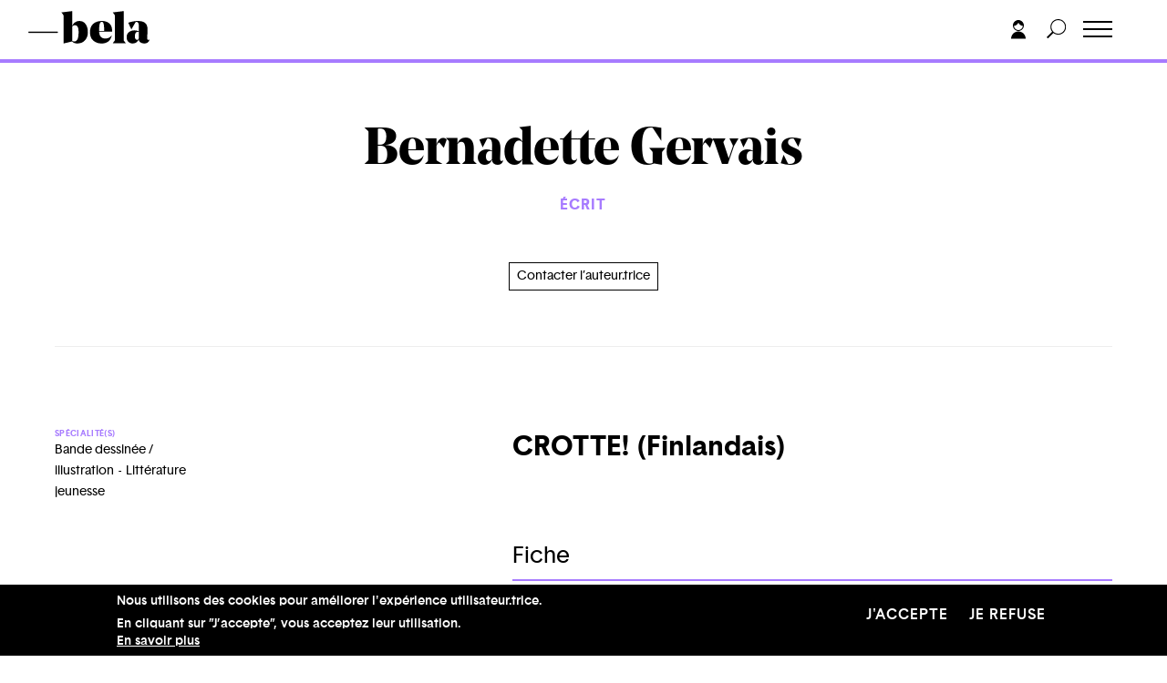

--- FILE ---
content_type: text/html; charset=UTF-8
request_url: https://bela.be/auteur/bernadette-gervais/oeuvres/crotte-finlandais
body_size: 14849
content:
<!DOCTYPE html>
<html lang="fr" dir="ltr" prefix="content: http://purl.org/rss/1.0/modules/content/  dc: http://purl.org/dc/terms/  foaf: http://xmlns.com/foaf/0.1/  og: http://ogp.me/ns#  rdfs: http://www.w3.org/2000/01/rdf-schema#  schema: http://schema.org/  sioc: http://rdfs.org/sioc/ns#  sioct: http://rdfs.org/sioc/types#  skos: http://www.w3.org/2004/02/skos/core#  xsd: http://www.w3.org/2001/XMLSchema# ">
  <head>
    <meta charset="utf-8" />
<script async src="https://www.googletagmanager.com/gtag/js?id=UA-12561478-1"></script>
<script>window.dataLayer = window.dataLayer || [];function gtag(){dataLayer.push(arguments)};gtag("js", new Date());gtag("set", "developer_id.dMDhkMT", true);gtag("config", "UA-12561478-1", {"groups":"default","anonymize_ip":true,"page_placeholder":"PLACEHOLDER_page_path","allow_ad_personalization_signals":false});</script>
<link rel="canonical" href="https://bela.be/auteur/bernadette-gervais/oeuvres/crotte-finlandais" />
<meta property="og:type" content="article" />
<meta property="og:title" content="CROTTE! (Finlandais)" />
<meta name="Generator" content="Drupal 10 (https://www.drupal.org)" />
<meta name="MobileOptimized" content="width" />
<meta name="HandheldFriendly" content="true" />
<meta name="viewport" content="width=device-width, initial-scale=1.0" />
<style>div#sliding-popup, div#sliding-popup .eu-cookie-withdraw-banner, .eu-cookie-withdraw-tab {background: #0779bf} div#sliding-popup.eu-cookie-withdraw-wrapper { background: transparent; } #sliding-popup h1, #sliding-popup h2, #sliding-popup h3, #sliding-popup p, #sliding-popup label, #sliding-popup div, .eu-cookie-compliance-more-button, .eu-cookie-compliance-secondary-button, .eu-cookie-withdraw-tab { color: #ffffff;} .eu-cookie-withdraw-tab { border-color: #ffffff;}</style>
<link rel="icon" href="/sites/default/files/favicon-32x32.png" type="image/png" />
<script>window.a2a_config=window.a2a_config||{};a2a_config.callbacks=[];a2a_config.overlays=[];a2a_config.templates={};</script>

    <title>CROTTE! (Finlandais) | Bela</title>
    <link rel="stylesheet" media="all" href="/themes/stable/css/system/components/align.module.css?t939k1" />
<link rel="stylesheet" media="all" href="/themes/stable/css/system/components/fieldgroup.module.css?t939k1" />
<link rel="stylesheet" media="all" href="/themes/stable/css/system/components/container-inline.module.css?t939k1" />
<link rel="stylesheet" media="all" href="/themes/stable/css/system/components/clearfix.module.css?t939k1" />
<link rel="stylesheet" media="all" href="/themes/stable/css/system/components/details.module.css?t939k1" />
<link rel="stylesheet" media="all" href="/themes/stable/css/system/components/hidden.module.css?t939k1" />
<link rel="stylesheet" media="all" href="/themes/stable/css/system/components/item-list.module.css?t939k1" />
<link rel="stylesheet" media="all" href="/themes/stable/css/system/components/js.module.css?t939k1" />
<link rel="stylesheet" media="all" href="/themes/stable/css/system/components/nowrap.module.css?t939k1" />
<link rel="stylesheet" media="all" href="/themes/stable/css/system/components/position-container.module.css?t939k1" />
<link rel="stylesheet" media="all" href="/themes/stable/css/system/components/reset-appearance.module.css?t939k1" />
<link rel="stylesheet" media="all" href="/themes/stable/css/system/components/resize.module.css?t939k1" />
<link rel="stylesheet" media="all" href="/themes/stable/css/system/components/system-status-counter.css?t939k1" />
<link rel="stylesheet" media="all" href="/themes/stable/css/system/components/system-status-report-counters.css?t939k1" />
<link rel="stylesheet" media="all" href="/themes/stable/css/system/components/system-status-report-general-info.css?t939k1" />
<link rel="stylesheet" media="all" href="/themes/stable/css/system/components/tablesort.module.css?t939k1" />
<link rel="stylesheet" media="all" href="/themes/stable/css/views/views.module.css?t939k1" />
<link rel="stylesheet" media="all" href="/modules/eu_cookie_compliance/css/eu_cookie_compliance.css?t939k1" />
<link rel="stylesheet" media="all" href="/modules/addtoany/css/addtoany.css?t939k1" />
<link rel="stylesheet" media="all" href="/modules/cacheflush/css/cacheflush.menu.css?t939k1" />
<link rel="stylesheet" media="all" href="/modules/extlink/css/extlink.css?t939k1" />
<link rel="stylesheet" media="all" href="/themes/stable/css/core/assets/vendor/normalize-css/normalize.css?t939k1" />
<link rel="stylesheet" media="all" href="/themes/stable/css/core/normalize-fixes.css?t939k1" />
<link rel="stylesheet" media="all" href="/themes/classy/css/components/action-links.css?t939k1" />
<link rel="stylesheet" media="all" href="/themes/classy/css/components/breadcrumb.css?t939k1" />
<link rel="stylesheet" media="all" href="/themes/classy/css/components/button.css?t939k1" />
<link rel="stylesheet" media="all" href="/themes/classy/css/components/collapse-processed.css?t939k1" />
<link rel="stylesheet" media="all" href="/themes/classy/css/components/container-inline.css?t939k1" />
<link rel="stylesheet" media="all" href="/themes/classy/css/components/details.css?t939k1" />
<link rel="stylesheet" media="all" href="/themes/classy/css/components/exposed-filters.css?t939k1" />
<link rel="stylesheet" media="all" href="/themes/classy/css/components/field.css?t939k1" />
<link rel="stylesheet" media="all" href="/themes/classy/css/components/form.css?t939k1" />
<link rel="stylesheet" media="all" href="/themes/classy/css/components/icons.css?t939k1" />
<link rel="stylesheet" media="all" href="/themes/classy/css/components/inline-form.css?t939k1" />
<link rel="stylesheet" media="all" href="/themes/classy/css/components/item-list.css?t939k1" />
<link rel="stylesheet" media="all" href="/themes/classy/css/components/link.css?t939k1" />
<link rel="stylesheet" media="all" href="/themes/classy/css/components/links.css?t939k1" />
<link rel="stylesheet" media="all" href="/themes/classy/css/components/menu.css?t939k1" />
<link rel="stylesheet" media="all" href="/themes/classy/css/components/more-link.css?t939k1" />
<link rel="stylesheet" media="all" href="/themes/classy/css/components/pager.css?t939k1" />
<link rel="stylesheet" media="all" href="/themes/classy/css/components/tabledrag.css?t939k1" />
<link rel="stylesheet" media="all" href="/themes/classy/css/components/tableselect.css?t939k1" />
<link rel="stylesheet" media="all" href="/themes/classy/css/components/tablesort.css?t939k1" />
<link rel="stylesheet" media="all" href="/themes/classy/css/components/tabs.css?t939k1" />
<link rel="stylesheet" media="all" href="/themes/classy/css/components/textarea.css?t939k1" />
<link rel="stylesheet" media="all" href="/themes/classy/css/components/ui-dialog.css?t939k1" />
<link rel="stylesheet" media="all" href="/themes/classy/css/components/messages.css?t939k1" />
<link rel="stylesheet" media="all" href="/themes/custom/frontend/assets/css/style.css?t939k1" />
<link rel="stylesheet" media="all" href="/sites/default/files/asset_injector/css/completion_status-36295d8b4fc592719aead0981922ffb2.css?t939k1" />
<link rel="stylesheet" media="all" href="/sites/default/files/asset_injector/css/hack_formulaires_pour_auteurs-47daa067550e0c27416deaed921bbd33.css?t939k1" />
<link rel="stylesheet" media="all" href="/sites/default/files/asset_injector/css/shame-78a0f0221998ebf59e8ed2094c8fc43a.css?t939k1" />
<link rel="stylesheet" media="all" href="/sites/default/files/asset_injector/css/shame_userlogin-2e124d6e5db0e56d672aaad22be9a059.css?t939k1" />

    
  </head>
  <body class="role-anonymous path-node page-node-type-oeuvres">
        <a href="#main-content" class="visually-hidden focusable skip-link">
      Aller au contenu principal
    </a>
    
      <div class="dialog-off-canvas-main-canvas" data-off-canvas-main-canvas>
    
<!--
_     _                                         _
| |__ (_) ___ _ __   __ ___   _____  _   _ ___  | |__   ___
| '_ \| |/ _ \ '_ \ / _` \ \ / / _ \| | | / __| | '_ \ / _ \
| |_) | |  __/ | | | (_| |\ V / (_) | |_| \__ \_| |_) |  __/
|_.__/|_|\___|_| |_|\__,_| \_/ \___/ \__,_|___(_)_.__/ \___|

-->

<header id="header">

    <div class="container">
        <div class="row">
            <div class="col-6 col-md-5 header-left">
              
<!-- Page-Header -->

  	  <div class="region region-header">
    <div id="block-frontend-branding" class="block block-system block-system-branding-block">
  
    
  

      <div class="logo-wrapper">
      <a href="/" title="Accueil" rel="home">
        <svg width="530px" height="143px" viewBox="0 0 530 143" version="1.1" xmlns="http://www.w3.org/2000/svg" xmlns:xlink="http://www.w3.org/1999/xlink">
            <title>Bela</title>
            <g id="Page-1" stroke="none" stroke-width="1" fill="none" fill-rule="evenodd">
                <g id="BELA_LOGO" transform="translate(-156.000000, -227.000000)">
                    <g id="Group" transform="translate(157.530000, 227.676000)">
                        <path d="M143.788,5.724 L143.788,6.105 L151.038,15.644 C152.055,16.917 152.564,18.506 152.564,20.414 L152.564,141.372 L152.946,141.372 L189.958,132.405 C195.044,138.385 202.803,141.372 213.234,141.372 C226.589,141.372 237.559,136.858 246.144,127.826 C254.73,118.796 259.022,106.905 259.022,92.149 C259.022,77.268 255.651,65.377 248.911,56.472 C242.168,47.571 233.076,43.117 221.628,43.117 C207.764,43.117 197.59,49.986 191.103,63.722 L191.103,-2.84217094e-14 L143.788,5.724 Z M214.092,68.301 C216.954,72.88 218.385,80.83 218.385,92.149 C218.385,100.544 217.843,107.573 216.763,113.231 C215.681,118.892 214.155,123.026 212.185,125.632 C210.211,128.24 208.208,130.02 206.175,130.974 C204.139,131.928 201.721,132.405 198.925,132.405 C196.126,132.405 193.517,131.642 191.103,130.115 L191.103,66.775 C194.027,63.215 197.652,61.433 201.978,61.433 C207.191,61.433 211.231,63.722 214.092,68.301 Z M365.115,86.044 C365.115,77.906 363.809,70.909 361.204,65.058 C358.595,59.209 355.033,54.755 350.52,51.703 C346.004,48.65 341.267,46.456 336.306,45.121 C331.346,43.785 326.004,43.117 320.28,43.117 C304.636,43.117 292.044,47.252 282.505,55.518 C272.966,63.788 268.196,76.189 268.196,92.721 C268.196,108.622 273.091,120.704 282.887,128.971 C292.679,137.24 304.636,141.372 318.754,141.372 C343.556,141.372 358.563,129.352 363.779,105.313 L363.398,105.122 C360.599,109.958 356.625,113.612 351.474,116.093 C346.323,118.573 340.948,119.813 335.352,119.813 C327.593,119.813 321.234,117.461 316.274,112.754 C311.314,108.05 308.643,100.481 308.261,90.05 L364.924,90.05 C365.049,88.906 365.115,87.57 365.115,86.044 Z M324.668,48.746 C326.067,49.956 327.307,52.943 328.389,57.712 C329.468,62.482 330.01,69.13 330.01,77.649 C330.01,81.465 329.945,84.392 329.82,86.426 L308.261,86.426 C308.261,71.038 309.149,60.607 310.932,55.137 C312.712,49.67 315.573,46.933 319.517,46.933 C321.55,46.933 323.267,47.538 324.668,48.746 Z M368.167,5.724 L368.167,6.105 L375.417,15.644 C376.434,16.917 376.943,18.506 376.943,20.414 L376.943,125.346 C376.943,127.253 376.434,128.845 375.417,130.115 L368.167,139.464 L368.167,139.845 L424.449,139.845 L424.449,139.464 L417.008,130.115 C415.988,128.845 415.482,127.253 415.482,125.346 L415.482,-2.84217094e-14 L368.167,5.724 Z M461.077,84.136 C452.426,84.136 444.827,86.777 438.278,92.054 C431.726,97.333 428.453,104.487 428.453,113.517 C428.453,122.293 430.995,129.131 436.084,134.026 C441.17,138.924 447.466,141.372 454.972,141.372 C461.077,141.372 466.481,139.75 471.188,136.507 C475.892,133.263 479.264,129.036 481.3,123.819 C481.807,129.161 484.32,133.424 488.836,136.602 C493.349,139.783 498.724,141.372 504.957,141.372 C515.003,141.372 522.062,137.875 526.134,130.878 C527.533,128.207 528.042,125.665 527.661,123.247 L527.279,123.247 C526.134,124.901 524.608,125.727 522.7,125.727 C519.391,125.727 517.931,122.293 518.312,115.425 L519.839,86.616 L519.839,84.899 C519.964,83.629 520.029,82.485 520.029,81.465 C520.029,68.238 516.658,58.571 509.918,52.466 C503.175,46.236 492.3,43.117 477.294,43.117 C463.939,43.117 449.946,45.726 435.321,50.94 L449.057,79.557 L449.439,79.557 L467.182,48.841 C467.689,47.953 468.166,47.41 468.613,47.219 C469.057,47.028 470.044,46.933 471.57,46.933 C478.564,46.933 482.063,53.611 482.063,66.965 L482.063,68.11 L481.682,88.906 C477.228,85.728 470.36,84.136 461.077,84.136 Z M481.682,91.004 L481.109,121.53 C479.201,124.201 476.784,125.536 473.859,125.536 C470.932,125.536 468.613,124.171 466.896,121.435 C465.179,118.701 464.32,114.727 464.32,109.51 C464.32,103.787 465.432,99.178 467.659,95.679 C469.883,92.182 472.905,90.432 476.721,90.432 C478.501,90.432 480.155,90.623 481.682,91.004 L481.682,91.004 Z" id="Fill-1" fill="#000000"></path>
                        <polygon id="Fill-2" fill="#000000" points="1.42108547e-14 94.166 126.684 94.166 126.684 90.35 1.42108547e-14 90.35"></polygon>
                        <polygon id="Stroke-3" stroke="#000000" stroke-width="1.908" points="1.42108547e-14 94.166 126.684 94.166 126.684 90.35 1.42108547e-14 90.35"></polygon>
                    </g>
                </g>
            </g>
        </svg>
      </a>
    </div>
  
        <div class="baseline">
      le site de la création et de ses métiers
    </div>
  


</div>

  </div>


<!-- /Page-Header -->

            </div>
            <div class="col-6 col-md-7 header-right">
              <div class="header-menu">
                
<!-- Navigation -->

	  <div class="region region-navigation">
    <nav role="navigation" aria-labelledby="block-frontend-main-menu-menu" id="block-frontend-main-menu" class="block block-menu navigation menu--main">
            
  <h2 class="visually-hidden" id="block-frontend-main-menu-menu">Navigation principale</h2>
  

        
              <ul class="menu">
                    <li class="menu-item">
        <a href="/auteur-trice-s" data-drupal-link-system-path="auteur-trice-s">Auteur.trice.s</a>
              </li>
                <li class="menu-item">
        <a href="/belazine" data-drupal-link-system-path="belazine">Belazine</a>
              </li>
                <li class="menu-item">
        <a href="/belacademie" data-drupal-link-system-path="node/97680">Belacadémie</a>
              </li>
                <li class="menu-item">
        <a href="/offres-pro" data-drupal-link-system-path="offres-pro">Offres pro</a>
              </li>
                <li class="menu-item">
        <a href="/propos" data-drupal-link-system-path="node/72179">À propos</a>
              </li>
    
    </ul>
  


  </nav>

  </div>



<!-- /Navigation -->

                <div class="mobile-menu-extra">
                  <ul class="mobile-social">
                      <li>
                        <a href="https://www.facebook.com/Belalesite/" target="_blank">
                          <svg width="14px" height="27px" viewBox="0 0 14 27" version="1.1" xmlns="http://www.w3.org/2000/svg" xmlns:xlink="http://www.w3.org/1999/xlink">
                              <title>facebook</title>
                              <g id="Symbols" stroke="none" stroke-width="1" fill="none" fill-rule="evenodd">
                                  <g id="Footer" transform="translate(-61.000000, -381.000000)" fill="#000000" fill-rule="nonzero">
                                      <g id="facebook" transform="translate(61.000000, 381.000000)">
                                          <path d="M3.57379202,27 L3.57379202,14.3306499 L0,14.3306499 L0,9.76915223 L3.57379202,9.76915223 C3.57379202,9.76915223 3.57379202,7.8998514 3.57379202,5.87301138 C3.57379202,2.8113359 5.68487394,0 10.5493698,0 C12.5189076,0 13.9753151,0.176739267 13.9753151,0.176739267 L13.8605567,4.43645098 C13.8605567,4.43645098 12.3752626,4.42291246 10.7544643,4.42291246 C9.0002626,4.42291246 8.71927521,5.18057747 8.71927521,6.43842935 C8.71927521,7.43264927 8.71927521,4.31903508 8.71927521,9.76915223 L14,9.76915223 L13.7702206,14.3306499 L8.71927521,14.3306499 L8.71927521,27 L3.57379202,27" id="Fill-5"></path>
                                      </g>
                                  </g>
                              </g>
                          </svg>
                        </a>
                      </li>
                      <li>
                        <a href="https://twitter.com/bela_portail" target="_blank">
                          <svg width="30px" height="24px" viewBox="0 0 30 24" version="1.1" xmlns="http://www.w3.org/2000/svg" xmlns:xlink="http://www.w3.org/1999/xlink">
                              <title>twitter</title>
                              <g id="Symbols" stroke="none" stroke-width="1" fill="none" fill-rule="evenodd">
                                  <g id="Footer" transform="translate(-96.000000, -383.000000)" fill="#1D1D1B" fill-rule="nonzero">
                                      <g id="twitter" transform="translate(96.000000, 383.000000)">
                                          <path d="M29.8324439,2.916 C29.6411939,2.718 29.3349438,2.6676 29.0849438,2.7936 C28.9061937,2.8836 28.5586936,3.0012 28.1511934,3.1164 C28.6399436,2.5008 29.0361938,1.8012 29.2061937,1.1748 C29.2736938,0.9312 29.1724437,0.6732 28.9574436,0.5292 C28.7386936,0.3864 28.4524435,0.3888 28.2399435,0.534 C27.8724434,0.7848 26.1736927,1.5072 25.0774425,1.7412 C23.6861919,0.54 22.3011916,0 20.626191,0 C19.3699406,0 18.2061902,0.3444 16.8536898,1.1148 C14.494939,2.4588 14.0861889,5.364 14.261189,7.146 C7.85868692,6.5604 4.26743575,2.9844 2.99118536,1.428 C2.86368536,1.2732 2.66118526,1.1988 2.45618523,1.2012 C2.24993512,1.2156 2.06368509,1.326 1.95993505,1.4976 C0.433684533,4.0092 1.05868478,6.594 2.23118512,8.3328 C2.03868505,8.2068 1.84368505,8.0664 1.64868495,7.9116 C1.46118495,7.764 1.20243484,7.7304 0.983684775,7.8312 C0.764934706,7.9296 0.624934637,8.1408 0.624934637,8.3736 C0.624934637,11.01 2.23368516,12.894 3.80368561,13.9644 C3.64993561,13.9248 3.4849355,13.8792 3.31118554,13.8264 C3.0761854,13.758 2.8211853,13.824 2.65868533,14.0004 C2.49493519,14.1768 2.45368519,14.4288 2.55368523,14.6436 C3.55743557,16.8096 5.55368616,18.4248 7.79118692,18.9864 C5.8674363,20.1108 3.2074355,20.688 0.697434603,20.4036 C0.404934602,20.3664 0.123684498,20.5416 0.0311844636,20.8128 C-0.061315571,21.0828 0.0574344637,21.3792 0.314934499,21.5208 C3.3574355,23.1888 6.51868654,24 9.97868762,24 L10.0011876,24 C14.7274391,23.9964 19.1661905,22.0224 22.4986916,18.4416 C25.7149427,14.9868 27.4011932,10.5624 27.0561931,6.534 C27.8824433,5.9412 29.1336938,4.8324 29.904944,3.642 C30.054944,3.4116 30.024944,3.114 29.8324439,2.916 Z" id="Fill-43"></path>
                                      </g>
                                  </g>
                              </g>
                          </svg>
                        </a>
                      </li>

                      <li>
                        <a href="https://www.youtube.com/channel/UCVO4HXvI-ag2917JlXRcZJQ" target="_blank">
                          <svg width="29px" height="20px" viewBox="0 0 29 20" version="1.1" xmlns="http://www.w3.org/2000/svg" xmlns:xlink="http://www.w3.org/1999/xlink">
                              <title>Youtube</title>
                              <g id="Home" stroke="none" stroke-width="1" fill="none" fill-rule="evenodd">
                                  <g id="HomeV2" transform="translate(-36.000000, -45.000000)" fill="#000000" fill-rule="nonzero">
                                      <g id="Youtube" transform="translate(36.000000, 45.000000)">
                                          <g id="Youtube-black">
                                              <g id="Icons">
                                                  <g id="Black">
                                                      <path d="M11.1920661,13.6756657 L11.1908907,5.69359045 L18.8132966,9.69814509 L11.1920661,13.6756657 Z M27.9272727,4.31015611 C27.9272727,4.31015611 27.651056,2.35313131 26.8059504,1.49039486 C25.7328191,0.358494031 24.5309826,0.353204775 23.9797245,0.28738292 C20.0321763,0 14.1111478,0 14.1111478,0 L14.0982185,0 C14.0982185,0 8.17719008,0 4.22964187,0.287970615 C3.67779614,0.353204775 2.47654729,0.358494031 1.40282828,1.49039486 C0.557134986,2.35254362 0.282093664,4.31015611 0.282093664,4.31015611 C0.282093664,4.31015611 2.84217094e-14,6.60980716 2.84217094e-14,8.90828283 L2.84217094e-14,11.0639486 C2.84217094e-14,13.3630119 0.282093664,15.6614876 0.282093664,15.6614876 C0.282093664,15.6614876 0.557134986,17.6191001 1.40282828,18.4812489 C2.47654729,19.6131497 3.88584022,19.577888 4.51349862,19.6960147 C6.77024793,19.9140496 14.1046832,19.9816345 14.1046832,19.9816345 C14.1046832,19.9816345 20.0321763,19.9728191 23.9797245,19.6848485 C24.5309826,19.6184389 25.7328191,19.6131497 26.8059504,18.4812489 C27.6516437,17.6191001 27.9272727,15.6614876 27.9272727,15.6614876 C27.9272727,15.6614876 28.2093664,13.3635996 28.2093664,11.0639486 L28.2093664,8.90828283 C28.2093664,6.60980716 27.9272727,4.31015611 27.9272727,4.31015611 Z" id="Youtube"></path>
                                                  </g>
                                              </g>
                                          </g>
                                      </g>
                                  </g>
                              </g>
                          </svg>
                        </a>
                      </li>
                  </ul>
                </div>
              </div>
              <div class="header-tools">
                  <a href="#login" class="toggle-login">
                    <svg width="16px" height="21px" viewBox="0 0 16 21" version="1.1" xmlns="http://www.w3.org/2000/svg" xmlns:xlink="http://www.w3.org/1999/xlink">
                        <title>login</title>
                        <g id="Symbols" stroke="none" stroke-width="1" fill="none" fill-rule="evenodd">
                            <g id="Menu_OK" transform="translate(-1364.000000, -17.000000)" fill="#000000">
                                <g id="Group-5" transform="translate(1364.000000, 17.000000)">
                                    <path d="M8,12.5 C3.582,12.5 0,16.082 0,20.5 L16,20.5 C16,16.082 12.418,12.5 8,12.5" id="Fill-1"></path>
                                    <path d="M8,11 C5.4,11 3.282,8.998 3.047,6.459 C5.265,6.256 7.144,4.855 8,2.897 C8.856,4.855 10.735,6.256 12.953,6.459 C12.718,8.998 10.6,11 8,11 M8,12 C11.14,12 13.719,9.575 13.975,6.5 C13.988,6.335 14,6.169 14,6 C14,2.691 11.309,0 8,0 C4.691,0 2,2.691 2,6 L2,6.5 L2.025,6.5 C2.281,9.575 4.86,12 8,12" id="Fill-3"></path>
                                </g>
                            </g>
                        </g>
                    </svg>
                  </a>
                  <a href="#" class="toggle-search">
                    <svg width="22px" height="22px" viewBox="0 0 22 22" version="1.1" xmlns="http://www.w3.org/2000/svg" xmlns:xlink="http://www.w3.org/1999/xlink">
                        <title>Search</title>
                        <defs>
                            <polygon id="path-1" points="0 0 21.257 0 21.257 21.2568 0 21.2568"></polygon>
                        </defs>
                        <g id="Symbols" stroke="none" stroke-width="1" fill="none" fill-rule="evenodd">
                            <g id="Menu_OK" transform="translate(-1398.000000, -17.000000)">
                                <g id="Group-3" transform="translate(1398.000000, 17.000000)">
                                    <mask id="mask-2" fill="white">
                                        <use xlink:href="#path-1"></use>
                                    </mask>
                                    <g id="Clip-2"></g>
                                    <path d="M12.707,16 C8.599,16 5.257,12.658 5.257,8.55 C5.257,4.441 8.599,1.1 12.707,1.1 C16.815,1.1 20.157,4.441 20.157,8.55 C20.157,12.658 16.815,16 12.707,16 M12.707,0 C7.992,0 4.157,3.835 4.157,8.55 C4.157,10.548 4.851,12.384 6.003,13.841 L0,19.843 L1.414,21.257 L7.417,15.254 C8.874,16.406 10.71,17.1 12.707,17.1 C17.422,17.1 21.257,13.265 21.257,8.55 C21.257,3.835 17.422,0 12.707,0" id="Fill-1" fill="#000000" mask="url(#mask-2)"></path>
                                </g>
                            </g>
                        </g>
                    </svg>
                  </a>
                  <div class="toggle-wrapper">
                    <a id="nav-toggle" class="hamburger-menu toggle-menu" href="#"><div class="bar"></div></a>
                  </div>
              </div>
            </div>
        </div>
    </div>
</header>


<!-- search -->
<div class="main-search-wrapper">
    <div class="container">
        <div class="row">
            <div class="col-12">
                  <div class="region region-search">
    <div class="search-block-form block block-search container-inline" data-drupal-selector="search-block-form" id="block-frontend-search" role="search">
  
      <h2>Rechercher</h2>
    
      <form action="/search/node" method="get" id="search-block-form" accept-charset="UTF-8">
  <div class="js-form-item form-item js-form-type-search form-type-search js-form-item-keys form-item-keys form-no-label">
      <label for="edit-keys" class="visually-hidden">Rechercher</label>
        <input title="Indiquer les termes à rechercher" placeholder="Rechercher" data-drupal-selector="edit-keys" type="search" id="edit-keys" name="keys" value="" size="15" maxlength="128" class="form-search" />

        </div>
<div data-drupal-selector="edit-actions" class="form-actions js-form-wrapper form-wrapper" id="edit-actions--2"><input data-drupal-selector="edit-submit" type="submit" id="edit-submit--2" value="Rechercher" class="button js-form-submit form-submit" />
</div>

</form>

  </div>

  </div>

            </div>
        </div>
    </div>
</div>


<!-- /search -->

<div class="main-slide-wrapper">
  <div class="main-slide">
    <main class="main-content">
    	<!-- Main-Content -->
      <div id="main-page" class="m-scene">
    	  <div class="region region-content">
    <div data-drupal-messages-fallback class="hidden"></div><div id="block-frontend-content" class="block block-system block-system-main-block">
  
    
      <div class="oeuvre-template">
  <div class="info-banner purple">
    <div class="info-banner-inner">
      <div class="container">
          <div class="row">
              <div class="col-12 d-flex justify-content-between">
                <div class="banner-title"><a href='/auteur-trice-s'>Auteur.trices.s</a> → <a href='/auteur/bernadette-gervais'>Bernadette &nbsp;Gervais</a> → CROTTE! (Finlandais)
               </div>



              </div>
          </div>
      </div>
    </div>
  </div>
  <div class="auteur-header">
    <div class="container">
        <div class="row">
            <div class="col-12 col-md-8 offset-md-2 article-header-inner">
              <a href="/auteur/bernadette-gervais">
                <h1 class="article-title">Bernadette Gervais</h1>
              </a>



                <div class="views-element-container"><div class="view view-domaines-d-un-auteur view-id-domaines_d_un_auteur view-display-id-block_1 js-view-dom-id-e5464c9fef516c0daf7ca5e27cd22f45b4a17462c9021ee9d7fdc1b4e02478ea">
  
    
      
      <div class="view-content">
      <div class="article-categories">
  <ul class="domaines-list">
                <li>Écrit</li>
    
  </ul>
</div>


    </div>
  
          </div>
</div>


				<div class="contact-auteur">

				  <div class="mail"><a href="mailto:bernadette.gervais@yahoo.fr">Contacter l’auteur.trice</a></div>


                  
                </div>

            </div>
        </div>
    </div>
  </div>
  <div class="oeuvre-main footnote-container">
    <div class="container">
        <div class="row">
            <div class="col-12 col-sm-5 col-lg-6 article-sidebar footnote-append">
                <div class="fiches-infos flex-container">
                  
                  <div class="user-info-list-wrapper">
	<ul class="user-info-list">
					<li>
				<div class="dt-title">Spécialité(s)</div>
				<div class="dd-block">
																																																																																																																																																																																						<span>Bande dessinée / illustration</span>
																							<span>Littérature jeunesse</span>
																																					</div>
			</li>
		
		
		
		
		

		    
			</ul>
</div>



				         
                </div>
            </div>
            <div class="col-12 col-sm-7 col-lg-6 article-main-content">
              <div class="oeuvre-resume">
                <h1 class="oeuvre-title">CROTTE! (Finlandais)</h1>
                
                              </div>
              <div id="fiche" class="info-section">
                <div class="anchor-title-wrapper">
                  <h2 class="anchor-title">Fiche</h2>
                </div>

                <div class="info-section-inner">
                  <dl class="fiche-list flex-container">
                    					
										
                    					
										
					
					
					
					
					
					
					
                                          <dt>Année</dt>
                      <dd>1999</dd>
                    					
					 	
                    					
                                          <dt>Édition</dt>
                      <dd>NEMO</dd>
                    					                                         					                   </dl>
                </div>
              </div>
              
			
                          </div>
        </div>
    </div>
  </div>
</div>
<style>
  :root {
    --main-color: #A77BFF;
  }
</style>

  </div>

  </div>

      </div>
    	<!-- /Main-Content -->

      <div id="toggle-login">
          <a class="close-login is-close" href="#"><div class="bar"></div></a>
          <div id="toggle-login-inner">
              <div class="login-form-wrapper">
			   					<div class='annonce'> <p>&nbsp; </p></div>
			                   <form class="user-login-form" data-drupal-selector="user-login-form" action="/auteur/bernadette-gervais/oeuvres/crotte-finlandais" method="post" id="user-login-form" accept-charset="UTF-8">
  <div class="js-form-item form-item js-form-type-textfield form-type-textfield js-form-item-name form-item-name">
      <label for="edit-name" class="js-form-required form-required">Email</label>
        <input autocorrect="none" autocapitalize="none" spellcheck="false" autofocus="autofocus" autocomplete="username" data-drupal-selector="edit-name" aria-describedby="edit-name--description" type="text" id="edit-name" name="name" value="" size="60" maxlength="60" class="form-text required" required="required" aria-required="true" />

            <div id="edit-name--description" class="description">
      Vous pouvez vous connecter avec votre email.
    </div>
  </div>
<div class="js-form-item form-item js-form-type-password form-type-password js-form-item-pass form-item-pass">
      <label for="edit-pass" class="js-form-required form-required">Mot de passe</label>
        <input autocomplete="current-password" data-drupal-selector="edit-pass" type="password" id="edit-pass" name="pass" size="60" maxlength="128" class="form-text required" required="required" aria-required="true" />

        </div>
<input autocomplete="off" data-drupal-selector="form-6zi-satecypatyo6kkazv4-kirmhvsat4fy6nvqyyi" type="hidden" name="form_build_id" value="form-6zi-sAtecYPaTYO6kKAZv4__kIrMhvSAt4FY6NVqYYI" />
<input data-drupal-selector="edit-user-login-form" type="hidden" name="form_id" value="user_login_form" />
<div data-drupal-selector="edit-actions" class="form-actions js-form-wrapper form-wrapper" id="edit-actions"><input data-drupal-selector="edit-submit" type="submit" id="edit-submit" name="op" value="Se connecter" class="button js-form-submit form-submit" />
</div>

</form>

                                	<p class="ask-pass"><br><br><a href='/user/password' style="color:black;">Demander un nouveau mot de passe</a><br><a href="/user/register" style="color:black;">Créer un nouveau compte</A>
					
                                
<!-- Page-Login -->

<!-- /Page-Login -->
              </div>
          </div>
      </div>
    </main>

  </div>
</div>
<!-- Page-Footer -->
<section class="footer-newsletter">
    <div class="container">
        <div class="row">
            <div class="col-12">
              <div>
                <h2 class="visually-hidden">Recevoir la lettre d'information de Bela</h2>
                <form class="js-cm-form" id="subForm" action="https://www.createsend.com/t/subscribeerror?description=" method="post" data-id="191722FC90141D02184CB1B62AB3DC2624374DBA329E4B8E03AB7FB524FA9AF87A3D87D146D82B9A1C032E11A1FAD3BB04E14E35137DC40B5C41CB3C4B7DFE0D">
                  <div class="newsletter-form-wrapper">
                    <div class="email-input-wrapper">
                      <label>Je m’inscris à la newsletter</label>
                      <input autocomplete="Email" aria-label="Adresse électronique" class="js-cm-email-input qa-input-email" id="fieldEmail" maxlength="200" name="cm-nutjdt-nutjdt" placeholder="Votre adresse électronique" required="" type="email">
                    </div>
                    <div class="radio-validation">
                      <div>
                        <div>
                          <input aria-required="" id="cm-privacy-consent" name="cm-privacy-consent" required="" type="checkbox">
                          <label for="cm-privacy-consent">J'accepte d'être inscrit à la lettre d'information</label>
                        </div>
                        <input id="cm-privacy-consent-hidden" name="cm-privacy-consent-hidden" type="hidden" value="true">
                      </div>
                    </div>
                  </div>
                  <button type="submit">Et je valide</button>
                </form>
              </div>
              <script type="text/javascript" src="https://js.createsend1.com/javascript/copypastesubscribeformlogic.js"></script>
            </div>
        </div>
    </div>
</section>
<footer class="page-footer">
  <div class="container">
    <div class="row">
      <div class="col-12 col-md-4 footer-left">
        <div class="footer-logo">
          <a href="/" title="Accueil" rel="home">
            <svg width="530px" height="143px" viewBox="0 0 530 143" version="1.1" xmlns="http://www.w3.org/2000/svg" xmlns:xlink="http://www.w3.org/1999/xlink">
                <title>Bela</title>
                <g id="Page-1" stroke="none" stroke-width="1" fill="none" fill-rule="evenodd">
                    <g id="BELA_LOGO" transform="translate(-156.000000, -227.000000)">
                        <g id="Group" transform="translate(157.530000, 227.676000)">
                            <path d="M143.788,5.724 L143.788,6.105 L151.038,15.644 C152.055,16.917 152.564,18.506 152.564,20.414 L152.564,141.372 L152.946,141.372 L189.958,132.405 C195.044,138.385 202.803,141.372 213.234,141.372 C226.589,141.372 237.559,136.858 246.144,127.826 C254.73,118.796 259.022,106.905 259.022,92.149 C259.022,77.268 255.651,65.377 248.911,56.472 C242.168,47.571 233.076,43.117 221.628,43.117 C207.764,43.117 197.59,49.986 191.103,63.722 L191.103,-2.84217094e-14 L143.788,5.724 Z M214.092,68.301 C216.954,72.88 218.385,80.83 218.385,92.149 C218.385,100.544 217.843,107.573 216.763,113.231 C215.681,118.892 214.155,123.026 212.185,125.632 C210.211,128.24 208.208,130.02 206.175,130.974 C204.139,131.928 201.721,132.405 198.925,132.405 C196.126,132.405 193.517,131.642 191.103,130.115 L191.103,66.775 C194.027,63.215 197.652,61.433 201.978,61.433 C207.191,61.433 211.231,63.722 214.092,68.301 Z M365.115,86.044 C365.115,77.906 363.809,70.909 361.204,65.058 C358.595,59.209 355.033,54.755 350.52,51.703 C346.004,48.65 341.267,46.456 336.306,45.121 C331.346,43.785 326.004,43.117 320.28,43.117 C304.636,43.117 292.044,47.252 282.505,55.518 C272.966,63.788 268.196,76.189 268.196,92.721 C268.196,108.622 273.091,120.704 282.887,128.971 C292.679,137.24 304.636,141.372 318.754,141.372 C343.556,141.372 358.563,129.352 363.779,105.313 L363.398,105.122 C360.599,109.958 356.625,113.612 351.474,116.093 C346.323,118.573 340.948,119.813 335.352,119.813 C327.593,119.813 321.234,117.461 316.274,112.754 C311.314,108.05 308.643,100.481 308.261,90.05 L364.924,90.05 C365.049,88.906 365.115,87.57 365.115,86.044 Z M324.668,48.746 C326.067,49.956 327.307,52.943 328.389,57.712 C329.468,62.482 330.01,69.13 330.01,77.649 C330.01,81.465 329.945,84.392 329.82,86.426 L308.261,86.426 C308.261,71.038 309.149,60.607 310.932,55.137 C312.712,49.67 315.573,46.933 319.517,46.933 C321.55,46.933 323.267,47.538 324.668,48.746 Z M368.167,5.724 L368.167,6.105 L375.417,15.644 C376.434,16.917 376.943,18.506 376.943,20.414 L376.943,125.346 C376.943,127.253 376.434,128.845 375.417,130.115 L368.167,139.464 L368.167,139.845 L424.449,139.845 L424.449,139.464 L417.008,130.115 C415.988,128.845 415.482,127.253 415.482,125.346 L415.482,-2.84217094e-14 L368.167,5.724 Z M461.077,84.136 C452.426,84.136 444.827,86.777 438.278,92.054 C431.726,97.333 428.453,104.487 428.453,113.517 C428.453,122.293 430.995,129.131 436.084,134.026 C441.17,138.924 447.466,141.372 454.972,141.372 C461.077,141.372 466.481,139.75 471.188,136.507 C475.892,133.263 479.264,129.036 481.3,123.819 C481.807,129.161 484.32,133.424 488.836,136.602 C493.349,139.783 498.724,141.372 504.957,141.372 C515.003,141.372 522.062,137.875 526.134,130.878 C527.533,128.207 528.042,125.665 527.661,123.247 L527.279,123.247 C526.134,124.901 524.608,125.727 522.7,125.727 C519.391,125.727 517.931,122.293 518.312,115.425 L519.839,86.616 L519.839,84.899 C519.964,83.629 520.029,82.485 520.029,81.465 C520.029,68.238 516.658,58.571 509.918,52.466 C503.175,46.236 492.3,43.117 477.294,43.117 C463.939,43.117 449.946,45.726 435.321,50.94 L449.057,79.557 L449.439,79.557 L467.182,48.841 C467.689,47.953 468.166,47.41 468.613,47.219 C469.057,47.028 470.044,46.933 471.57,46.933 C478.564,46.933 482.063,53.611 482.063,66.965 L482.063,68.11 L481.682,88.906 C477.228,85.728 470.36,84.136 461.077,84.136 Z M481.682,91.004 L481.109,121.53 C479.201,124.201 476.784,125.536 473.859,125.536 C470.932,125.536 468.613,124.171 466.896,121.435 C465.179,118.701 464.32,114.727 464.32,109.51 C464.32,103.787 465.432,99.178 467.659,95.679 C469.883,92.182 472.905,90.432 476.721,90.432 C478.501,90.432 480.155,90.623 481.682,91.004 L481.682,91.004 Z" id="Fill-1" fill="#000000"></path>
                            <polygon id="Fill-2" fill="#000000" points="1.42108547e-14 94.166 126.684 94.166 126.684 90.35 1.42108547e-14 90.35"></polygon>
                            <polygon id="Stroke-3" stroke="#000000" stroke-width="1.908" points="1.42108547e-14 94.166 126.684 94.166 126.684 90.35 1.42108547e-14 90.35"></polygon>
                        </g>
                    </g>
                </g>
            </svg>
          </a>
        </div>

          <div class="footer-baseline">
            Un site vivant et dynamique qui valorise et promeut la création et ses métiers en Fédération Wallonie-Bruxelles.          </div>

        <ul class="footer-social">
            <li>
              <a href="https://www.facebook.com/Belalesite/" target="_blank">
                <svg width="14px" height="27px" viewBox="0 0 14 27" version="1.1" xmlns="http://www.w3.org/2000/svg" xmlns:xlink="http://www.w3.org/1999/xlink">
                    <title>facebook</title>
                    <g id="Symbols" stroke="none" stroke-width="1" fill="none" fill-rule="evenodd">
                        <g id="Footer" transform="translate(-61.000000, -381.000000)" fill="#000000" fill-rule="nonzero">
                            <g id="facebook" transform="translate(61.000000, 381.000000)">
                                <path d="M3.57379202,27 L3.57379202,14.3306499 L0,14.3306499 L0,9.76915223 L3.57379202,9.76915223 C3.57379202,9.76915223 3.57379202,7.8998514 3.57379202,5.87301138 C3.57379202,2.8113359 5.68487394,0 10.5493698,0 C12.5189076,0 13.9753151,0.176739267 13.9753151,0.176739267 L13.8605567,4.43645098 C13.8605567,4.43645098 12.3752626,4.42291246 10.7544643,4.42291246 C9.0002626,4.42291246 8.71927521,5.18057747 8.71927521,6.43842935 C8.71927521,7.43264927 8.71927521,4.31903508 8.71927521,9.76915223 L14,9.76915223 L13.7702206,14.3306499 L8.71927521,14.3306499 L8.71927521,27 L3.57379202,27" id="Fill-5"></path>
                            </g>
                        </g>
                    </g>
                </svg>
              </a>
            </li>
            <li>
              <a href="https://twitter.com/bela_portail" target="_blank">
                <svg width="30px" height="24px" viewBox="0 0 30 24" version="1.1" xmlns="http://www.w3.org/2000/svg" xmlns:xlink="http://www.w3.org/1999/xlink">
                    <title>twitter</title>
                    <g id="Symbols" stroke="none" stroke-width="1" fill="none" fill-rule="evenodd">
                        <g id="Footer" transform="translate(-96.000000, -383.000000)" fill="#1D1D1B" fill-rule="nonzero">
                            <g id="twitter" transform="translate(96.000000, 383.000000)">
                                <path d="M29.8324439,2.916 C29.6411939,2.718 29.3349438,2.6676 29.0849438,2.7936 C28.9061937,2.8836 28.5586936,3.0012 28.1511934,3.1164 C28.6399436,2.5008 29.0361938,1.8012 29.2061937,1.1748 C29.2736938,0.9312 29.1724437,0.6732 28.9574436,0.5292 C28.7386936,0.3864 28.4524435,0.3888 28.2399435,0.534 C27.8724434,0.7848 26.1736927,1.5072 25.0774425,1.7412 C23.6861919,0.54 22.3011916,0 20.626191,0 C19.3699406,0 18.2061902,0.3444 16.8536898,1.1148 C14.494939,2.4588 14.0861889,5.364 14.261189,7.146 C7.85868692,6.5604 4.26743575,2.9844 2.99118536,1.428 C2.86368536,1.2732 2.66118526,1.1988 2.45618523,1.2012 C2.24993512,1.2156 2.06368509,1.326 1.95993505,1.4976 C0.433684533,4.0092 1.05868478,6.594 2.23118512,8.3328 C2.03868505,8.2068 1.84368505,8.0664 1.64868495,7.9116 C1.46118495,7.764 1.20243484,7.7304 0.983684775,7.8312 C0.764934706,7.9296 0.624934637,8.1408 0.624934637,8.3736 C0.624934637,11.01 2.23368516,12.894 3.80368561,13.9644 C3.64993561,13.9248 3.4849355,13.8792 3.31118554,13.8264 C3.0761854,13.758 2.8211853,13.824 2.65868533,14.0004 C2.49493519,14.1768 2.45368519,14.4288 2.55368523,14.6436 C3.55743557,16.8096 5.55368616,18.4248 7.79118692,18.9864 C5.8674363,20.1108 3.2074355,20.688 0.697434603,20.4036 C0.404934602,20.3664 0.123684498,20.5416 0.0311844636,20.8128 C-0.061315571,21.0828 0.0574344637,21.3792 0.314934499,21.5208 C3.3574355,23.1888 6.51868654,24 9.97868762,24 L10.0011876,24 C14.7274391,23.9964 19.1661905,22.0224 22.4986916,18.4416 C25.7149427,14.9868 27.4011932,10.5624 27.0561931,6.534 C27.8824433,5.9412 29.1336938,4.8324 29.904944,3.642 C30.054944,3.4116 30.024944,3.114 29.8324439,2.916 Z" id="Fill-43"></path>
                            </g>
                        </g>
                    </g>
                </svg>
              </a>
            </li>

 <li>
  <a href="https://www.youtube.com/channel/UCVO4HXvI-ag2917JlXRcZJQ" target="_blank">
    <svg width="29px" height="20px" viewBox="0 0 29 20" version="1.1" xmlns="http://www.w3.org/2000/svg" xmlns:xlink="http://www.w3.org/1999/xlink">
        <title>Youtube</title>
        <g id="Home" stroke="none" stroke-width="1" fill="none" fill-rule="evenodd">
            <g id="HomeV2" transform="translate(-36.000000, -45.000000)" fill="#000000" fill-rule="nonzero">
                <g id="Youtube" transform="translate(36.000000, 45.000000)">
                    <g id="Youtube-black">
                        <g id="Icons">
                            <g id="Black">
                                <path d="M11.1920661,13.6756657 L11.1908907,5.69359045 L18.8132966,9.69814509 L11.1920661,13.6756657 Z M27.9272727,4.31015611 C27.9272727,4.31015611 27.651056,2.35313131 26.8059504,1.49039486 C25.7328191,0.358494031 24.5309826,0.353204775 23.9797245,0.28738292 C20.0321763,0 14.1111478,0 14.1111478,0 L14.0982185,0 C14.0982185,0 8.17719008,0 4.22964187,0.287970615 C3.67779614,0.353204775 2.47654729,0.358494031 1.40282828,1.49039486 C0.557134986,2.35254362 0.282093664,4.31015611 0.282093664,4.31015611 C0.282093664,4.31015611 2.84217094e-14,6.60980716 2.84217094e-14,8.90828283 L2.84217094e-14,11.0639486 C2.84217094e-14,13.3630119 0.282093664,15.6614876 0.282093664,15.6614876 C0.282093664,15.6614876 0.557134986,17.6191001 1.40282828,18.4812489 C2.47654729,19.6131497 3.88584022,19.577888 4.51349862,19.6960147 C6.77024793,19.9140496 14.1046832,19.9816345 14.1046832,19.9816345 C14.1046832,19.9816345 20.0321763,19.9728191 23.9797245,19.6848485 C24.5309826,19.6184389 25.7328191,19.6131497 26.8059504,18.4812489 C27.6516437,17.6191001 27.9272727,15.6614876 27.9272727,15.6614876 C27.9272727,15.6614876 28.2093664,13.3635996 28.2093664,11.0639486 L28.2093664,8.90828283 C28.2093664,6.60980716 27.9272727,4.31015611 27.9272727,4.31015611 Z" id="Youtube"></path>
                            </g>
                        </g>
                    </g>
                </g>
            </g>
        </g>
    </svg>
  </a>
</li> 

            <li>
              <a href="https://www.instagram.com/bela_portail/?igshid=1x6yubekyi8sj" target="_blank">
                <svg width="24px" height="24px" viewBox="0 0 24 24" version="1.1" xmlns="http://www.w3.org/2000/svg" xmlns:xlink="http://www.w3.org/1999/xlink">
                    <title>Instagram</title>
                    <g id="Page-1" stroke="none" stroke-width="1" fill="none" fill-rule="evenodd">
                        <g id="iconmonstr-instagram-11" fill="#000000" fill-rule="nonzero">
                            <path d="M12,2.163 C15.204,2.163 15.584,2.175 16.85,2.233 C20.102,2.381 21.621,3.924 21.769,7.152 C21.827,8.417 21.838,8.797 21.838,12.001 C21.838,15.206 21.826,15.585 21.769,16.85 C21.62,20.075 20.105,21.621 16.85,21.769 C15.584,21.827 15.206,21.839 12,21.839 C8.796,21.839 8.416,21.827 7.151,21.769 C3.891,21.62 2.38,20.07 2.232,16.849 C2.174,15.584 2.162,15.205 2.162,12 C2.162,8.796 2.175,8.417 2.232,7.151 C2.381,3.924 3.896,2.38 7.151,2.232 C8.417,2.175 8.796,2.163 12,2.163 L12,2.163 Z M12,-4.85722573e-16 C8.741,-4.85722573e-16 8.333,0.014 7.053,0.072 C2.695,0.272 0.273,2.69 0.073,7.052 C0.014,8.333 -4.85722573e-16,8.741 -4.85722573e-16,12 C-4.85722573e-16,15.259 0.014,15.668 0.072,16.948 C0.272,21.306 2.69,23.728 7.052,23.928 C8.333,23.986 8.741,24 12,24 C15.259,24 15.668,23.986 16.948,23.928 C21.302,23.728 23.73,21.31 23.927,16.948 C23.986,15.668 24,15.259 24,12 C24,8.741 23.986,8.333 23.928,7.053 C23.732,2.699 21.311,0.273 16.949,0.073 C15.668,0.014 15.259,-4.85722573e-16 12,-4.85722573e-16 Z M12,5.838 C8.597,5.838 5.838,8.597 5.838,12 C5.838,15.403 8.597,18.163 12,18.163 C15.403,18.163 18.162,15.404 18.162,12 C18.162,8.597 15.403,5.838 12,5.838 Z M12,16 C9.791,16 8,14.21 8,12 C8,9.791 9.791,8 12,8 C14.209,8 16,9.791 16,12 C16,14.21 14.209,16 12,16 Z M18.406,4.155 C17.61,4.155 16.965,4.8 16.965,5.595 C16.965,6.39 17.61,7.035 18.406,7.035 C19.201,7.035 19.845,6.39 19.845,5.595 C19.845,4.8 19.201,4.155 18.406,4.155 Z" id="Shape"></path>
                        </g>
                    </g>
                </svg>
              </a>
            </li>
        </ul>
      </div>
      <div class="col-12 col-md-8 footer-right">
        <div class="flex-container">
            <div class="footer-right-left">
                
<!-- Page-Footer -->
  <div class="region region-footer">
    <nav role="navigation" aria-labelledby="block-belazine-menu" id="block-belazine" class="block block-menu navigation menu--belazine">
      
  <h2 id="block-belazine-menu">Belazine</h2>
  

        
              <ul class="menu">
                    <li class="menu-item">
        <a href="/belazine?domaine%5B11%5D=11" data-drupal-link-query="{&quot;domaine&quot;:{&quot;11&quot;:&quot;11&quot;}}" data-drupal-link-system-path="belazine">Écrit</a>
              </li>
                <li class="menu-item">
        <a href="/belazine?domaine%5B13%5D=13" data-drupal-link-query="{&quot;domaine&quot;:{&quot;13&quot;:&quot;13&quot;}}" data-drupal-link-system-path="belazine">Son</a>
              </li>
                <li class="menu-item">
        <a href="/belazine?domaine%5B4%5D=4" data-drupal-link-query="{&quot;domaine&quot;:{&quot;4&quot;:&quot;4&quot;}}" data-drupal-link-system-path="belazine">Audiovisuel</a>
              </li>
                <li class="menu-item">
        <a href="/belazine?domaine%5B3%5D=3" data-drupal-link-query="{&quot;domaine&quot;:{&quot;3&quot;:&quot;3&quot;}}" data-drupal-link-system-path="belazine">Spectacle vivant</a>
              </li>
                <li class="menu-item">
        <a href="/belazine?domaine%5B5%5D=5" data-drupal-link-query="{&quot;domaine&quot;:{&quot;5&quot;:&quot;5&quot;}}" data-drupal-link-system-path="belazine">Multimédia</a>
              </li>
                <li class="menu-item">
        <a href="/alineas" data-drupal-link-system-path="node/97338">Alinéas</a>
              </li>
        </ul>
  


  </nav>
<nav role="navigation" aria-labelledby="block-opportunites-menu" id="block-opportunites" class="block block-menu navigation menu--opportunites">
      
  <h2 id="block-opportunites-menu">Offres pro</h2>
  

        
              <ul class="menu">
                    <li class="menu-item">
        <a href="/opportunites/prestataires" data-drupal-link-system-path="opportunites/prestataires">Prestataires</a>
              </li>
                <li class="menu-item">
        <a href="/opportunites/appel-a-candidature" data-drupal-link-system-path="taxonomy/term/271">Appels à candidature</a>
              </li>
                <li class="menu-item">
        <a href="/opportunites/appel-a-participation" data-drupal-link-system-path="taxonomy/term/272">Appels à participation</a>
              </li>
                <li class="menu-item">
        <a href="/opportunites/appels-a-projets" data-drupal-link-system-path="taxonomy/term/267">Appels à projets</a>
              </li>
                <li class="menu-item">
        <a href="/opportunites/bourse" data-drupal-link-system-path="taxonomy/term/269">Bourses</a>
              </li>
                <li class="menu-item">
        <a href="/opportunites/residences" data-drupal-link-system-path="taxonomy/term/268">Résidences</a>
              </li>
                <li class="menu-item">
        <a href="/opportunites/formations" data-drupal-link-system-path="taxonomy/term/270">Formations</a>
              </li>
                <li class="menu-item">
        <a href="/opportunites/stages-ateliers" data-drupal-link-system-path="taxonomy/term/275">Stages/Ateliers</a>
              </li>
                <li class="menu-item">
        <a href="/opportunites/concours" data-drupal-link-system-path="taxonomy/term/274">Concours</a>
              </li>
                <li class="menu-item">
        <a href="/opportunites/workshops" data-drupal-link-system-path="taxonomy/term/273">Workshops</a>
              </li>
                <li class="menu-item">
        <a href="/offres-pro/petites-annonces" data-drupal-link-system-path="taxonomy/term/466">Petites annonces</a>
              </li>
        </ul>
  


  </nav>

  </div>

<!-- /Page-Footer -->
            </div>
            <div class="footer-right-right">
                
<!-- Footer secondary -->

	  <div class="region region-secondary">
    <nav role="navigation" aria-labelledby="block-apropos-menu" id="block-apropos" class="block block-menu navigation menu--a-propos">
      
  <h2 id="block-apropos-menu">À propos</h2>
  

        
              <ul class="menu">
                    <li class="menu-item">
        <a href="/propos" data-drupal-link-system-path="node/72179">Le site</a>
              </li>
                <li class="menu-item">
        <a href="https://bela.be/les-tutos-0">Les tutos</a>
              </li>
                <li class="menu-item">
        <a href="/asbl" data-drupal-link-system-path="node/74313">L&#039;asbl</a>
              </li>
                <li class="menu-item">
        <a href="/faq-0" data-drupal-link-system-path="node/72180">FAQ</a>
              </li>
        </ul>
  


  </nav>
<nav role="navigation" aria-labelledby="block-auteurs-menu" id="block-auteurs" class="block block-menu navigation menu--auteurs">
      
  <h2 id="block-auteurs-menu">Auteur.trice.s </h2>
  

        
              <ul class="menu">
                    <li class="menu-item">
        <a href="/auteur-trice-s" data-drupal-link-system-path="auteur-trice-s">Rechercher</a>
              </li>
        </ul>
  


  </nav>
<div class="views-element-container block block-views block-views-blockhomepage-block-1" id="block-views-block-homepage-block-1">
  
      <h2>Contact</h2>
    
      <div><div class="view view-homepage view-id-homepage view-display-id-block_1 js-view-dom-id-571419dc52ca99b83c2aa12f4abd9960916be1904fdb396fb1c9b67f738173e8">
  
    
      
      <div class="view-content">
      
  <div class="views-field views-field-field-contact"><div class="field-content"><p class="address" translate="no"><span class="organization">Bela - MEDAA</span><br>
<span class="address-line1">Rue du Prince royal 85-87</span><br>
<span class="postal-code">1050</span> <span class="locality">Bruxelles</span><br>
<span class="country">Belgique</span></p></div></div>
    </div>
  
            <div class="view-footer">
      <p class="views-field-field-contact address"><a href='mailto:info@bela.be'>info@bela.be</a><br><span>+32 (0)2 290 08 05</span></p>
    </div>
    </div>
</div>

  </div>

  </div>



<!-- /Footer secondary -->
            </div>
        </div>
        <div class="footer-credit">
            
<!-- Footer credit -->

	  <div class="region region-credit">
    <div class="views-element-container block block-views block-views-blockhomepage-block-3" id="block-views-block-homepage-block-3">
  
    
      <div><div class="view view-homepage view-id-homepage view-display-id-block_3 js-view-dom-id-0b0a5c2e3490d39269e839a7e790706ddbc3695509bd71030185effb85cf9281">
  
    
      
      <div class="view-content">
      
  <div class="partner">
      <a href="http://www.federation-wallonie-bruxelles.be/">
                <div class="logo-wrapper">
              <article class="media media--type-image media--view-mode-default">
  
      
  <div class="field field--name-field-media-image field--type-image field--label-visually_hidden">
    <div class="field__label visually-hidden">Image</div>
              <div class="field__item">  <img loading="lazy" width="99" height="23" src="/sites/default/files/2020-09/fwb.svg" alt="" typeof="foaf:Image" />

</div>
          </div>

  </article>

          </div>
          </a>
    
</div>
  <div class="partner">
      <a href="https://www.sacd.be/fr/">
                <div class="logo-wrapper">
              <article class="media media--type-image media--view-mode-default">
  
      
  <div class="field field--name-field-media-image field--type-image field--label-visually_hidden">
    <div class="field__label visually-hidden">Image</div>
              <div class="field__item">  <img loading="lazy" width="64" height="64" src="/sites/default/files/2020-11/Logos-SACD.svg" alt="" typeof="foaf:Image" />

</div>
          </div>

  </article>

          </div>
          </a>
    
</div>
  <div class="partner">
      <a href="https://www.scam.be/fr/">
                <div class="logo-wrapper">
              <article class="media media--type-image media--view-mode-default">
  
      
  <div class="field field--name-field-media-image field--type-image field--label-visually_hidden">
    <div class="field__label visually-hidden">Image</div>
              <div class="field__item">  <img loading="lazy" width="64" height="64" src="/sites/default/files/2020-11/Logos-Scam.svg" alt="" typeof="foaf:Image" />

</div>
          </div>

  </article>

          </div>
          </a>
    
</div>

    </div>
  
            <div class="view-footer">
      
    </div>
    </div>
</div>

  </div>
<div class="views-element-container block block-views block-views-blockhomepage-block-2" id="block-views-block-homepage-block-2">
  
    
      <div><div class="view view-homepage view-id-homepage view-display-id-block_2 js-view-dom-id-f4b261d757351fdb06f5c9503b471f69449d39896d8237bdc189f2b99510575c">
  
    
      
      <div class="view-content">
      
  <div class="views-field views-field-field-credits"><div class="field-content"><p>Développement : <a href="https://www.bienavous.be/">Bien à vous</a><br>Graphisme : <a href="https://takeshapestudio.be/">Take Shape</a></p></div></div>
    </div>
  
            <div class="view-footer">
      
    </div>
    </div>
</div>

  </div>
<nav role="navigation" aria-labelledby="block-frontend-footer-menu" id="block-frontend-footer" class="block block-menu navigation menu--footer">
            
  <h2 class="visually-hidden" id="block-frontend-footer-menu">Menu Pied de page</h2>
  

        
              <ul class="menu">
                    <li class="menu-item">
        <a href="/vie-privee" data-drupal-link-system-path="node/73240">Vie privée</a>
              </li>
        </ul>
  


  </nav>

  </div>



<!-- /Footer credit -->
        </div>
      </div>

    </div>
  </div>
</footer>
<!-- /Page-Footer -->
<div class="overlay"></div>

  </div>

    
    <script type="application/json" data-drupal-selector="drupal-settings-json">{"path":{"baseUrl":"\/","pathPrefix":"","currentPath":"node\/34327","currentPathIsAdmin":false,"isFront":false,"currentLanguage":"fr"},"pluralDelimiter":"\u0003","suppressDeprecationErrors":true,"google_analytics":{"account":"UA-12561478-1","trackOutbound":true,"trackMailto":true,"trackTel":true,"trackDownload":true,"trackDownloadExtensions":"7z|aac|arc|arj|asf|asx|avi|bin|csv|doc(x|m)?|dot(x|m)?|exe|flv|gif|gz|gzip|hqx|jar|jpe?g|js|mp(2|3|4|e?g)|mov(ie)?|msi|msp|pdf|phps|png|ppt(x|m)?|pot(x|m)?|pps(x|m)?|ppam|sld(x|m)?|thmx|qtm?|ra(m|r)?|sea|sit|tar|tgz|torrent|txt|wav|wma|wmv|wpd|xls(x|m|b)?|xlt(x|m)|xlam|xml|z|zip"},"data":{"extlink":{"extTarget":true,"extTargetAppendNewWindowDisplay":true,"extTargetAppendNewWindowLabel":"(opens in a new window)","extTargetNoOverride":false,"extNofollow":false,"extTitleNoOverride":false,"extNoreferrer":true,"extFollowNoOverride":false,"extClass":"0","extLabel":"(le lien est externe)","extImgClass":false,"extSubdomains":true,"extExclude":"","extInclude":"\\.pdf","extCssExclude":"","extCssInclude":"","extCssExplicit":"","extAlert":false,"extAlertText":"Ce lien vous dirige vers un site externe. Nous ne sommes pas responsables de son contenu.","extHideIcons":false,"mailtoClass":"0","telClass":"","mailtoLabel":"(link sends email)","telLabel":"(link is a phone number)","extUseFontAwesome":false,"extIconPlacement":"before","extPreventOrphan":false,"extFaLinkClasses":"fa fa-external-link","extFaMailtoClasses":"fa fa-envelope-o","extAdditionalLinkClasses":"","extAdditionalMailtoClasses":"","extAdditionalTelClasses":"","extFaTelClasses":"fa fa-phone","allowedDomains":[],"extExcludeNoreferrer":""}},"eu_cookie_compliance":{"cookie_policy_version":"1.0.0","popup_enabled":true,"popup_agreed_enabled":false,"popup_hide_agreed":false,"popup_clicking_confirmation":false,"popup_scrolling_confirmation":false,"popup_html_info":"\u003Cdiv aria-labelledby=\u0022popup-text\u0022  class=\u0022eu-cookie-compliance-banner eu-cookie-compliance-banner-info eu-cookie-compliance-banner--opt-in\u0022\u003E\n  \u003Cdiv class=\u0022popup-content info eu-cookie-compliance-content\u0022\u003E\n        \u003Cdiv id=\u0022popup-text\u0022 class=\u0022eu-cookie-compliance-message\u0022 role=\u0022document\u0022\u003E\n      \u003Ch2\u003ENous utilisons des cookies pour am\u00e9liorer l\u0027exp\u00e9rience utilisateur.trice.\u003C\/h2\u003E\n\u003Cp\u003EEn cliquant sur \u201dJ\u2019accepte\u201d, vous acceptez leur utilisation.\u003C\/p\u003E\n\n              \u003Cbutton type=\u0022button\u0022 class=\u0022find-more-button eu-cookie-compliance-more-button\u0022\u003EEn savoir plus\u003C\/button\u003E\n          \u003C\/div\u003E\n\n    \n    \u003Cdiv id=\u0022popup-buttons\u0022 class=\u0022eu-cookie-compliance-buttons\u0022\u003E\n            \u003Cbutton type=\u0022button\u0022 class=\u0022agree-button eu-cookie-compliance-secondary-button\u0022\u003EJ\u0026#039;accepte\u003C\/button\u003E\n              \u003Cbutton type=\u0022button\u0022 class=\u0022decline-button eu-cookie-compliance-default-button\u0022\u003EJe refuse\u003C\/button\u003E\n          \u003C\/div\u003E\n  \u003C\/div\u003E\n\u003C\/div\u003E","use_mobile_message":false,"mobile_popup_html_info":"\u003Cdiv aria-labelledby=\u0022popup-text\u0022  class=\u0022eu-cookie-compliance-banner eu-cookie-compliance-banner-info eu-cookie-compliance-banner--opt-in\u0022\u003E\n  \u003Cdiv class=\u0022popup-content info eu-cookie-compliance-content\u0022\u003E\n        \u003Cdiv id=\u0022popup-text\u0022 class=\u0022eu-cookie-compliance-message\u0022 role=\u0022document\u0022\u003E\n      \n              \u003Cbutton type=\u0022button\u0022 class=\u0022find-more-button eu-cookie-compliance-more-button\u0022\u003EEn savoir plus\u003C\/button\u003E\n          \u003C\/div\u003E\n\n    \n    \u003Cdiv id=\u0022popup-buttons\u0022 class=\u0022eu-cookie-compliance-buttons\u0022\u003E\n            \u003Cbutton type=\u0022button\u0022 class=\u0022agree-button eu-cookie-compliance-secondary-button\u0022\u003EJ\u0026#039;accepte\u003C\/button\u003E\n              \u003Cbutton type=\u0022button\u0022 class=\u0022decline-button eu-cookie-compliance-default-button\u0022\u003EJe refuse\u003C\/button\u003E\n          \u003C\/div\u003E\n  \u003C\/div\u003E\n\u003C\/div\u003E","mobile_breakpoint":768,"popup_html_agreed":false,"popup_use_bare_css":false,"popup_height":"auto","popup_width":"100%","popup_delay":1000,"popup_link":"\/vie-privee","popup_link_new_window":true,"popup_position":false,"fixed_top_position":true,"popup_language":"fr","store_consent":false,"better_support_for_screen_readers":false,"cookie_name":"","reload_page":false,"domain":"","domain_all_sites":false,"popup_eu_only":false,"popup_eu_only_js":false,"cookie_lifetime":100,"cookie_session":0,"set_cookie_session_zero_on_disagree":0,"disagree_do_not_show_popup":false,"method":"opt_in","automatic_cookies_removal":true,"allowed_cookies":"","withdraw_markup":"\u003Cbutton type=\u0022button\u0022 class=\u0022eu-cookie-withdraw-tab\u0022\u003EParam\u00e8tres de confidentialit\u00e9\u003C\/button\u003E\n\u003Cdiv aria-labelledby=\u0022popup-text\u0022 class=\u0022eu-cookie-withdraw-banner\u0022\u003E\n  \u003Cdiv class=\u0022popup-content info eu-cookie-compliance-content\u0022\u003E\n    \u003Cdiv id=\u0022popup-text\u0022 class=\u0022eu-cookie-compliance-message\u0022 role=\u0022document\u0022\u003E\n      \u003Ch2\u003ENous utilisons des cookies sur ce site pour am\u00e9liorer votre exp\u00e9rience d\u0027utilisateur.\u003C\/h2\u003E\n\u003Cp\u003EVous avez consenti \u00e0 l\u0027ajout de cookies.\u003C\/p\u003E\n\n    \u003C\/div\u003E\n    \u003Cdiv id=\u0022popup-buttons\u0022 class=\u0022eu-cookie-compliance-buttons\u0022\u003E\n      \u003Cbutton type=\u0022button\u0022 class=\u0022eu-cookie-withdraw-button \u0022\u003ERetirer le consentement\u003C\/button\u003E\n    \u003C\/div\u003E\n  \u003C\/div\u003E\n\u003C\/div\u003E","withdraw_enabled":false,"reload_options":0,"reload_routes_list":"","withdraw_button_on_info_popup":false,"cookie_categories":[],"cookie_categories_details":[],"enable_save_preferences_button":true,"cookie_value_disagreed":"0","cookie_value_agreed_show_thank_you":"1","cookie_value_agreed":"2","containing_element":"body","settings_tab_enabled":false,"olivero_primary_button_classes":"","olivero_secondary_button_classes":"","close_button_action":"close_banner","open_by_default":true,"modules_allow_popup":true,"hide_the_banner":false,"geoip_match":true,"unverified_scripts":[]},"ajaxTrustedUrl":{"\/search\/node":true},"user":{"uid":0,"permissionsHash":"143c551019bdde59a6e922c35115998f0a158c49b0928a4fb08bd3858f186ca8"}}</script>
<script src="/core/assets/vendor/jquery/jquery.min.js?v=3.7.1"></script>
<script src="/core/assets/vendor/once/once.min.js?v=1.0.1"></script>
<script src="/sites/default/files/languages/fr_FBg9J2Tfdngi7DIBef3bwueH_q0MYRBA1UiDtJ0gjZQ.js?t939k1"></script>
<script src="/core/misc/drupalSettingsLoader.js?v=10.5.6"></script>
<script src="/core/misc/drupal.js?v=10.5.6"></script>
<script src="/core/misc/drupal.init.js?v=10.5.6"></script>
<script src="https://static.addtoany.com/menu/page.js" defer></script>
<script src="/modules/addtoany/js/addtoany.js?v=10.5.6"></script>
<script src="/sites/default/files/asset_injector/js/username_auto-a72460055ca608ca041223565dc9f38d.js?t939k1"></script>
<script src="/modules/eu_cookie_compliance/js/eu_cookie_compliance.min.js?t939k1"></script>
<script src="/modules/extlink/js/extlink.js?t939k1"></script>
<script src="/themes/custom/frontend/assets/js/dist/cards.js?t939k1"></script>
<script src="https://cdnjs.cloudflare.com/ajax/libs/jquery-once/2.2.3/jquery.once.min.js"></script>
<script src="/themes/custom/frontend/assets/js/dist/scripts.js?t939k1"></script>
<script src="https://mottie.github.io/tablesorter/js/widgets/widget-staticRow.js"></script>
<script src="/modules/google_analytics/js/google_analytics.js?v=10.5.6"></script>

  </body>
</html>


--- FILE ---
content_type: text/css
request_url: https://bela.be/sites/default/files/asset_injector/css/shame-78a0f0221998ebf59e8ed2094c8fc43a.css?t939k1
body_size: 1835
content:
.file {
 
  padding-left:0px;background-image:none !important;
  
}


.field--type-markup p, .field--type-markup ul {font-size:20px;line-height:26px;margin-bottom:1em;}

.field--type-markup a:hover {text-decoration:underline;}

.field--type-markup ul {list-style-type: disc;margin-left:20px;}

@media only screen and (max-width:998px) {
	.paragraph-slider .carousel-cell {
		width: 100%;
		padding: 0 60px;
	}
	
	.search-is-open .main-search-wrapper {
	  top: 65px;
	}
}



#captcha {max-width:550px;margin:auto;}

#block-frontend-content.block-system-main-block > form.search-form, #block-frontend-content.block-system-main-block > .item-list {padding:15px 20px 15px 35px;}

.paragraph-titre-texte-col.colored-paragraph .wysiwyg a:hover {color:black;}

.paragraph-texte-centre .anchor-wrapper li {
  padding-left: 0;
}

.paragraph-texte-centre .anchor-wrapper li a {
  font-style: italic;
  text-decoration: none;
}

.paragraph-texte-centre .anchor-wrapper li a.active:not(:hover) {
  padding-left: 0;
  color: #000000;
}


.paragraph-texte-centre .anchor-wrapper li:before, .paragraph-texte-centre .anchor-wrapper li a.active:not(:hover):before {
  display:none;
}



.article-main-infos .info-block .auteurs-list a img {display:none;}
.article-main-infos .info-block .auteurs-list a:first-child img {display:block;}
.article-main-infos .info-block .auteurs-list a:nth-child(2) img {display:block;}
.col-12 .img-wrapper img {max-height:100vh;width:auto;}

#views-exposed-form-auteurs-page-1 select {
    display:inline;
}
.sharer-block .a2a_kit {display:block !important;}
.addtoany_list a {display:inline-block !important;margin-right:6px;}
.addtoany_list a svg {height:20px;}
.article-header-inner > .views-element-container { margin-bottom: auto; }
.path-frontpage .citation-view {display:none;}

.article-template .belazine-feed .views-element-container {
        width: 100%;
        display: flex;
        flex-wrap: wrap;
        margin-left: -22px;
        margin-right: -22px;
      }

.article-main-infos .sharer-block.info-block {
    width: 100%;
    margin-top:20px;
}


.article-template .belazine-feed .views-element-container > div {
  padding-left: 22px;
  padding-right : 22px;
}

.contact-auteur {margin-top:30px;}
.contact-auteur > div, .contact-auteur > ul, .contact-auteur > ul li {display:inline-block;}
.contact-auteur > ul li svg {height:12px;}
.contact-auteur > ul li {margin-right:8px;}
.contact-auteur > div:after {content:"\2014";margin:0 8px;}
.contact-auteur > div:last-child:after {content:"";margin:0px;}


.pubdate {display:block;clear:both;margin-top:30px;}

.connexions .user-teaser {clear:both;display:block;padding:10px 0px;border-bottom:1px solid #A77BFF;}
.connexions .user-teaser .user-info {float:right;width:calc(100% - 120px);}
.connexions .user-teaser .teaser-username {font-size: 16.92308pt;line-height: 24.61538pt;font-weight:bold;margin-top:30px;}
.connexions .user-teaser .article-categories, .article-main .user-info .article-categories, .opportunite-template .user-info .article-categories{display:none;}

.path-frontpage .paragraph-titre-texte-col.footnote-container.colored-paragraph .col-12.col-md-6.footnote-append  {max-width:100% !important;width:100% !important;flex-basis:100%;text-align:center;}
.path-frontpage .paragraph-titre-texte-col.footnote-container.colored-paragraph {text-align:center;background-color: #55F5C0 !important;padding:150px 0;}


.path-frontpage .infinite-scroll-table .td-deadline:not(:empty):before {content:"Délai : ";}
.path-frontpage .infinite-scroll-table .td-post-date, .path-frontpage h2.belazine, .path-belazine h2.front {display:none;}
.article-main-infos, .article-main-infos .info-block {margin-bottom: 0px;}

.auteur-feed-inner .user-teaser .user-info {padding-right:10px;}

tr.row {width:100%;margin:0 0 !important;}
td.superlarge {display:table-cell;width:100%;padding-right:0px;vertical-align:middle;}
td .black {padding:0px;}
td .black h3 {background-color:black;color:white;text-align:center;padding:60px;}
div.middle {position:absolute;top:50%;transform: translateY(-50%);width:100%;text-align:center;}
td .colored {background-color:#55F5C0;text-align:center;vertical-align:middle;position:relative;padding:0px;}

.sticky-head.is_stuck th {background-color:white;}

#main-page .user-pass, #main-page .user-login-form, #main-page .user-pass-reset {max-width:400px;margin:40px auto;}
#main-page .user-pass label , #main-page .user-login-form label {color: #FF6C5B!important;
    text-transform: uppercase!important;
    font-weight: 600;
    display: block;
    width: 100%;
    padding-bottom: 5px;}
    
    
.path-user .user-register-form .form-item-name {display:none;}
.find-more-button.eu-cookie-compliance-more-button {display:block;}

.article-main-infos .info-block .auteurs-list div.partner img {display:none;}
.article-main-infos .info-block .auteurs-list div.partner:first-child img {display:block;}


.article-categories .parent-wrapper ul li {text-transform:none !important;}

.user-info-list .dd-block ul li:before {content:"\2013";}

.field--name-field-annonce-avant-connexion p {word-break: keep-all;}

body.ie {word-break: keep-all !important;overflow-wrap: normal;}


.contact-auteur .print__wrapper {
  margin-left: 15px;
    margin-right: 15px;
    position: relative;
    top: -2px;
}
.sticky .print__wrapper--pdf {margin-top:1em;}
  
.sticky .print__wrapper--pdf a {
    color: #000000;
    display: inline-block;
    padding: 5px 8px;
    border: 1px solid #000000;
    color: #000000;
}

.sticky .print__wrapper--pdf a:hover {
  color:var(--main-color);
  border-color:var(--main-color);
}
}


